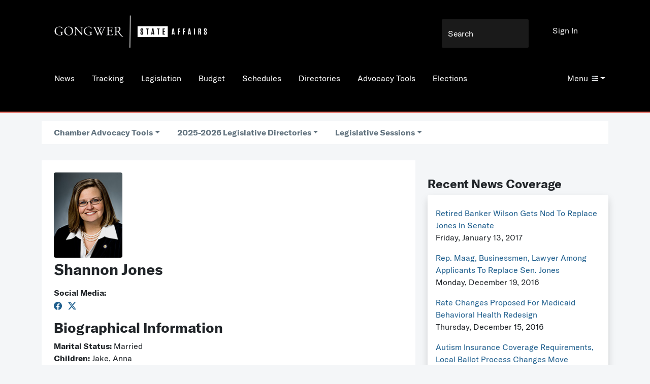

--- FILE ---
content_type: text/html;charset=UTF-8
request_url: https://www.gongwer-oh.com/directories/bio.cfm?nameid=74002
body_size: 36071
content:




<!doctype html>

<html class="no-js" lang="en">
  <head>
    <!--Google Tags code-->
    
        <!-- Google Tag Manager -->
        <script>(function(w,d,s,l,i){w[l]=w[l]||[];w[l].push({'gtm.start':
        new Date().getTime(),event:'gtm.js'});var f=d.getElementsByTagName(s)[0],
        j=d.createElement(s),dl=l!='dataLayer'?'&l='+l:'';j.async=true;j.src=
        'https://www.googletagmanager.com/gtm.js?id='+i+dl;f.parentNode.insertBefore(j,f);
        })(window,document,'script','dataLayer','GTM-MH4CF4K');</script>
        <!-- End Google Tag Manager -->
    
    <!-- Google tag (gtag.js) --> <script async src="https://www.googletagmanager.com/gtag/js?id=G-GENM46Y0VM"></script> <script> window.dataLayer = window.dataLayer || []; function gtag(){dataLayer.push(arguments);} gtag('js', new Date()); gtag('config', 'G-GENM46Y0VM'); </script>


    <!-- Required meta tags -->
    <meta charset="utf-8">
    <meta name="viewport" content="width=device-width, initial-scale=1.0">

    
    
    <!-- Bootstrap Icons -->
    <link rel="stylesheet" href="/programming/css/common/bootstrap-icons.css">

    <!-- Bootstrap CSS -->
    <link href="/programming/css/common/bootstrap.min.css" rel="stylesheet" >

    <link href="/programming/css/main.css" rel="stylesheet">
    <link href="/programming/css/components.css" rel="stylesheet">
    
        <link href="/programming/css/directories.css" rel="stylesheet">
      
    <title>Gongwer News Service-Ohio</title>

    <!-- Icons -->
    <link rel="apple-touch-icon" sizes="180x180" href="/programming/images/apple-touch-icon.png">
    <link rel="icon" type="image/png" href="/programming/images/favicon-32x32.png" sizes="32x32">
    <link rel="icon" type="image/png" href="/programming/images/favicon-16x16.png" sizes="16x16">
    <link rel="manifest" href="/programming/images/manifest.json">
    <link rel="mask-icon" href="/programming/images/safari-pinned-tab.svg" color="black">
    <meta name="theme-color" content="black">

    <!-- Shared Scripts -->
    <script id="modal-tpl" type="text/html">
        <div id="modal" class="modal">
            <div class="modal-close"></div>
            <div class="modal-content">
                {{content}}
            </div><!-- .modal-content-->
        </div><!-- .modal -->
    </script>

    <script src="/programming/js/common/jquery.min.js"></script>    
    <script src="/programming/js/common/jquery-3.6.0.min.js"></script>
    <script src="/programming/js/common/bootstrap.bundle.min.js"></script>
    <script src="/programming/js/plugins.js"></script>
    
    
    <!--[if IE]>
        <script src="/programming/js/ie.js"></script>
    <![endif]-->
    <script src="/programming/js/main.js"></script>

    
        <script src="/tracking/Track.js"></script>
        <script type="text/javascript">
            function checkLoggedIn(){
                return 0;
            }
        </script>
    

    <script src="/programming/js/ajax.js"></script>
    <script src="/programming/js/validate.js"></script>
    <script src="/programming/js/rightleft.js"></script>
    <script src="/tracking/committeetrack.js" type="text/javascript"></script>
    <script language="javascript">
        function PrintContent(exporter) {
            document.printFrm.exportContent.value=document.getElementById("printContent").innerHTML;
            document.printFrm.action="https://www.gongwer-oh.com/programming/printerFriendlyTemplate.cfm";
            document.printFrm.wordExport.value=exporter;
            document.printFrm.srLink.value=document.getElementById("srLink").innerHTML;
            document.printFrm.submit();
        }
    </script>
    <script src="/search/searchbox.js"></script>    
    

  </head>
  <body>
    <!--Google Tags code-->
    
        <!-- Google Tag Manager (noscript) -->
        <noscript><iframe src="https://www.googletagmanager.com/ns.html?id=GTM-MH4CF4K"
        height="0" width="0" style="display:none;visibility:hidden"></iframe></noscript>
        <!-- End Google Tag Manager (noscript) -->
    
    <!--Check permissions-->
    <input type="hidden" id="trackingpermission" name="trackingpermission" value="0">
<script src="/search/searchbox.js"></script>
<div class="container-fluid mx-0 px-0 gw-header gw-c-primary d-print-none">
    
        <a href="https://www.gongwer-oh.com/"><img src="/programming/images/gongwerstateaffairs.png" alt="Gongwer-Ohio's Home for Policy and Politics" class="gw-logo" width="300" ></a>
    
    <form method="post" name="frmNewsQuery" action="/search/Results.cfm" onsubmit="return searchSubmit(event);">
        <input type="search" name="searchterms" placeholder="Search" class="form-control-plaintext gw-search gw-c-search d-none d-lg-block">
        <input name="ckNews" type="hidden" id="ckNews" value="1">
        <input name="ckLegislation" type="hidden" id="ckLegislation" value="1">
        <input name="ckBlog" type="hidden" id="ckBlog" value="1">
        <input name="ckLegComm" type="hidden" id="ckLegComm" value="1">
        <input name="ckAgCal" type="hidden" id="ckAgCal" value="1">
        <input name="ckEventCal" type="hidden" id="ckEventCal" value="1">
        
        <input name="ckNames" type="hidden" id="ckNames" value="1">
    </form>
    

    <nav class="nav">
        <a class="nav-link d-none d-md-block" href="/news/">News</a> <a class="nav-link d-none d-md-block" href="/tracking/">Tracking</a> <a class="nav-link d-none d-md-block" href="/legislation/">Legislation</a> <a class="nav-link d-none d-md-block" href="/budget/">Budget</a> <a class="nav-link d-none d-md-block" href="/schedules">Schedules</a> <a class="nav-link d-none d-md-block" href="/directories">Directories</a> <a class="nav-link d-none d-md-block" href="/directories/tools.cfm">Advocacy Tools</a> <a class="nav-link d-none d-md-block" href="/elections/">Elections</a> 
    </nav>

    <div class="gw-menu dropdown">
        <a class="dropdown-toggle" style="color: white;" href="#" role="button" id="dropdownMenuLink" data-bs-toggle="dropdown" aria-haspopup="true" aria-expanded="false">Menu<i class="icon-menu"></i></a>
        <div class="dropdown-menu" aria-labelledby="dropdownMenuLink">
            <a class="nav-link d-block d-md-none" href="/news/">News</a> <a class="nav-link d-block d-md-none" href="/tracking/">Tracking</a> <a class="nav-link d-block d-md-none" href="/legislation/">Legislation</a> <a class="nav-link d-block d-md-none" href="/budget/">Budget</a> <a class="nav-link d-block d-md-none" href="/schedules">Schedules</a> <a class="nav-link d-block d-md-none" href="/directories">Directories</a> <a class="nav-link d-block d-md-none" href="/directories/tools.cfm">Advocacy Tools</a> <a class="nav-link d-block d-md-none" href="/elections/">Elections</a> 
                <a href="https://us.stateaffairs.com/gongwer-oh" target="_blank" class="nav-link subscribe_now_oh">
                    Subscribe
                </a>
            
                <a href="/programming/jobs.cfm" class="nav-link">
                    Statehouse Jobs
                </a>
            
                <a href="/search/" class="nav-link">
                    Search
                </a>
            
                <a href="/about/advertising.cfm " class="nav-link">
                    Advertising
                </a>
            
                <a href="/programming/clipview.cfm" class="nav-link">
                    News Clips
                </a>
            
                <a href="/programming/resources.cfm" class="nav-link">
                    Resources
                </a>
            
                <a href="/blog/" class="nav-link">
                    Blog
                </a>
            
                <a href="/about/contact.cfm" class="nav-link">
                    Contact Us
                </a>
            
                <a href="/news/itemcoverage.cfm?topic=6302" class="nav-link">
                    What's New
                </a>
            
                <a href="/about/" class="nav-link">
                    About Gongwer
                </a>
            
                <a href="/about/faq.cfm" class="nav-link">
                    Gongwer FAQ
                </a>
            
                <a href="/redistricting" class="nav-link">
                    Redistricting
                </a>
            
                <a href="/news/specialcoveragetopics.cfm" class="nav-link">
                    Special Coverage
                </a>
            
                <a href="/subscribe/checkout.cfm" class="nav-link">
                    Pay Invoice
                </a>
            
        </div>
    </div>

<div class="gw-signin dropdown"><a href="/login/">Sign In</a></div>
</div>
<div class="container d-none d-print-block">
    
        <img src="/programming/images/gongwerstateaffairs.png" alt="Gongwer-Ohio's Home for Policy and Politics" class="gw-logo" width="220">
    
</div>
<div id="floatnavstop" style="border-bottom: 2px solid #e85648;"></div>
<div id="floatnav" class="gw-c-primary fixed-top d-none gw-float-nav d-print-none" style="border-bottom: 2px solid #e85648;">
    <nav class="nav">
        
            <a href="https://www.gongwer-oh.com/"><img src="/programming/images/gongwerstateaffairs.png" alt="Gongwer-Ohio's Home for Policy and Politics" class="gw-logo" height="40" ></a>
        <a class="nav-link d-none d-md-inline" href="/news/">News</a> <a class="nav-link d-none d-md-inline" href="/tracking/">Tracking</a> <a class="nav-link d-none d-md-inline" href="/legislation/">Legislation</a> <a class="nav-link d-none d-md-inline" href="/budget/">Budget</a> <a class="nav-link d-none d-md-inline" href="/schedules">Schedules</a> <a class="nav-link d-none d-md-inline" href="/directories">Directories</a> <a class="nav-link d-none d-md-inline" href="/directories/tools.cfm">Advocacy Tools</a> <a class="nav-link d-none d-md-inline" href="/elections/">Elections</a> 
    </nav>
   
    <div class="gw-menu dropdown">
        <a class="dropdown-toggle" style="color: white;" href="#" role="button" id="dropdownMenuLinkFloat" data-bs-toggle="dropdown" aria-haspopup="true" aria-expanded="false">Menu<i class="icon-menu"></i></a>
        <div class="dropdown-menu" aria-labelledby="dropdownMenuLinkFloat">
            
                    <div class="d-inline d-md-none">
                        <a class="nav-link" href="/news/">News</a>
                    </div>
                
                    <div class="d-inline d-md-none">
                        <a class="nav-link" href="/tracking/">Tracking</a>
                    </div>
                
                    <div class="d-inline d-md-none">
                        <a class="nav-link" href="/legislation/">Legislation</a>
                    </div>
                
                    <div class="d-inline d-md-none">
                        <a class="nav-link" href="/budget/">Budget</a>
                    </div>
                
                    <div class="d-inline d-md-none">
                        <a class="nav-link" href="/schedules">Schedules</a>
                    </div>
                
                    <div class="d-inline d-md-none">
                        <a class="nav-link" href="/directories">Directories</a>
                    </div>
                
                    <div class="d-inline d-md-none">
                        <a class="nav-link" href="/directories/tools.cfm">Advocacy Tools</a>
                    </div>
                
                    <div class="d-inline d-md-none">
                        <a class="nav-link" href="/elections/">Elections</a>
                    </div>
                
                <a href="https://us.stateaffairs.com/gongwer-oh" class="nav-link subscribe_now_oh">
                    Subscribe
                </a>
            
                <a href="/programming/jobs.cfm" class="nav-link">
                    Statehouse Jobs
                </a>
            
                <a href="/search/" class="nav-link">
                    Search
                </a>
            
                <a href="/about/advertising.cfm " class="nav-link">
                    Advertising
                </a>
            
                <a href="/programming/clipview.cfm" class="nav-link">
                    News Clips
                </a>
            
                <a href="/programming/resources.cfm" class="nav-link">
                    Resources
                </a>
            
                <a href="/blog/" class="nav-link">
                    Blog
                </a>
            
                <a href="/about/contact.cfm" class="nav-link">
                    Contact Us
                </a>
            
                <a href="/news/itemcoverage.cfm?topic=6302" class="nav-link">
                    What's New
                </a>
            
                <a href="/about/" class="nav-link">
                    About Gongwer
                </a>
            
                <a href="/about/faq.cfm" class="nav-link">
                    Gongwer FAQ
                </a>
            
                <a href="/redistricting" class="nav-link">
                    Redistricting
                </a>
            
                <a href="/news/specialcoveragetopics.cfm" class="nav-link">
                    Special Coverage
                </a>
            
                <a href="/subscribe/checkout.cfm" class="nav-link">
                    Pay Invoice
                </a>
            
        </div>
    </div>
</div> 

<div class="container mx-3 mx-md-auto my-2 py-2">
    
<script src="directories.js"></script>

<div class="gw-subnav d-print-none">
    <div class="nav gw-c-primary-inverse px-4">
        <a class="dropdown-toggle nav-link gw-cursor-pointer" onclick="billMenuClick('ChamberAdvocacyTools');subMenuHide();subMenuShow('ChamberAdvocacyTools')">Chamber Advocacy Tools</a> 
            <a class="dropdown-toggle nav-link" aria-current="page" href="#" data-bs-toggle="dropdown" aria-haspopup="true" aria-expanded="false" name="billmenu" id="AllDirectories" onclick="subMenuHide();billMenuClick('AllDirectories');">2025-2026 Legislative Directories</a>
            <div class="dropdown-menu p-2" aria-labelledby="AllDirectories">

                



<div class="container my-2 py-2 bg-white">  
    
        <div><a href="legislature.cfm?chamber=102&session=7302">Senate</a></div>
        <div><a href="legislature_photo.cfm?chamber=102&session=7302">Senate Photo</a></div>
        <div><a href="legislature.cfm?chamber=102&session=7302&sort=staff">Senate Staff</a></div>
    
        <div><a href="legislature.cfm?chamber=202&session=7302">House</a></div>
        <div><a href="legislature_photo.cfm?chamber=202&session=7302">House Photo</a></div>
        <div><a href="legislature.cfm?chamber=202&session=7302&sort=staff">House Staff</a></div>
    
        <div><a href="committees.cfm?chamber=102&session=7302">Senate Committees</a></div>
    
        <div><a href="committees.cfm?chamber=202&session=7302">House Committees</a></div>
    
            <div><a href="committees.cfm?chamber=Joint&session=7302">Joint Committees</a></div>
        
</div>





            </div>
        
        <a class="dropdown-toggle nav-link" aria-current="page" href="#" data-bs-toggle="dropdown" aria-haspopup="true" aria-expanded="false" name="billmenu" id="LegislativeSessions" onclick="subMenuHide();billMenuClick('LegislativeSessions');">Legislative Sessions</a>
        <div class="dropdown-menu p-2" aria-labelledby="LegislativeSessions">
            
                <a href="legislature.cfm?chamber=102&session=7302" class="nav-link">2025-2026</a>
            
                <a href="legislature.cfm?chamber=102&session=7102" class="nav-link">2023-2024</a>
            
                <a href="legislature.cfm?chamber=102&session=7002" class="nav-link">2021-2022</a>
            
                <a href="legislature.cfm?chamber=102&session=6902" class="nav-link">2019-2020</a>
            
                <a href="legislature.cfm?chamber=102&session=6802" class="nav-link">2017-2018</a>
            
                <a href="legislature.cfm?chamber=102&session=6702" class="nav-link">2015-2016</a>
            
                <a href="legislature.cfm?chamber=102&session=6602" class="nav-link">2013-2014</a>
            
                <a href="legislature.cfm?chamber=102&session=6502" class="nav-link">2011-2012</a>
            
                <a href="legislature.cfm?chamber=102&session=6402" class="nav-link">2009-2010</a>
            
                <a href="legislature.cfm?chamber=102&session=6302" class="nav-link">2007-2008</a>
            
                <a href="legislature.cfm?chamber=102&session=6202" class="nav-link">2005-2006</a>
            
                <a href="legislature.cfm?chamber=102&session=602" class="nav-link">2003-2004</a>
            
        </div>

    </div>

    <div class="nav gw-c-primary-inverse px-4 hidden" id="submenu">
    </div>
    <input type="hidden" id="submenuused" value="">
</div>

<script>
    function billMenuClick(menuUsed) {
        var menuList = document.getElementsByName('billmenu');
        for (var i = 0; i <= menuList.length; i++){
            try {
                if (menuList[i].id != menuUsed) {
                    $('#' + menuList[i].id).dropdown('hide');

                }
            }
            catch(err) {
                console.log(err.message);
            }
        }
    }

    function billSubClick(menuUsed) {
        var menuList = document.getElementsByName('billmenusub');

        for (var i = 0; i <= menuList.length; i++){
            try {
                if (menuList[i].id != menuUsed) {
                    $('#' + menuList[i].id).dropdown('hide');

                }
            }
            catch(err) {
                console.log(err.message);
            }
        }
    }

    function subMenuShow(menuID){
        var menuToShow = document.getElementById('submenu'),
            menuUsed = document.getElementById('submenuused'),
            url = '';
        if (menuUsed.value != menuID) {
            
                if (menuID == 'ChamberAdvocacyTools') {
                    url = 'advocacy_tools_chamber.cfm?session=7302&chamber=';
                }
            
            $.get(url, function(result){
                menuToShow.innerHTML = result;
                menuToShow.classList.remove('hidden');
            });
            menuUsed.value = menuID;
        }
        else {
            menuUsed.value = '';
        }
    }

    function subMenuHide(){
        var menuToHide = document.getElementById('submenu');
        menuToHide.classList.add('hidden');
    }
</script>
</div>

<div class="container mx-3 mx-md-auto my-2 py-2">
    <div class="row">
        <div class="col col-12 col-md-8">
            <div class="container my-2 py-2 bg-white">
                <div class="bio-info">
                    
                        <div class="mt-3 gw-bio-pix">
                        <div class="image d-print-none rounded" style="background-image:url(http://www.gongwer-oh.com/members/jones.jpg);"></div><img src="http://www.gongwer-oh.com/members/jones.jpg" class="gw-bio-pix-height d-none d-print-block">
                        </div>
                    

                    <h3>Shannon Jones </h3>

                    
                            <p class="bold">
                                
                            </p>
                            
                        <p class="social-sharing">
                            <strong>Social Media:</strong><br>
                            
                                <a href="https://www.facebook.com/ShannonJonesOH" target="_blank" class="me-2">
                                    <svg xmlns="http://www.w3.org/2000/svg" width="16" height="16" fill="currentColor" class="bi bi-facebook" viewBox="0 0 16 16">
  <path d="M16 8.049c0-4.446-3.582-8.05-8-8.05C3.58 0-.002 3.603-.002 8.05c0 4.017 2.926 7.347 6.75 7.951v-5.625h-2.03V8.05H6.75V6.275c0-2.017 1.195-3.131 3.022-3.131.876 0 1.791.157 1.791.157v1.98h-1.009c-.993 0-1.303.621-1.303 1.258v1.51h2.218l-.354 2.326H9.25V16c3.824-.604 6.75-3.934 6.75-7.951z"/>
</svg>
                                </a>
                            
                                <a href="https://twitter.com/sjones524" target="_blank" class="me-2">
                                    <svg xmlns="http://www.w3.org/2000/svg" width="16" height="16" fill="currentColor" class="bi bi-twitter-x" viewBox="0 0 16 16">
<path d="M12.6.75h2.454l-5.36 6.142L16 15.25h-4.937l-3.867-5.07-4.425 5.07H.316l5.733-6.57L0 .75h5.063l3.495 4.633L12.601.75Zm-.86 13.028h1.36L4.323 2.145H2.865z"/>
</svg>
                                </a>
                            
                        </p>
                    
                </div>

                
                

                <div>
                    <h4>Biographical Information</h4>

                    <p>
                        
                                <strong>Marital Status:</strong> Married<br />
                            
                                <strong>Children:</strong> Jake, Anna<br />
                            
                                <strong>Education:</strong> B.A., Communications, University of Cincinnati<br />
                            
                                <strong>Community Activities:</strong> Leadership Warren County; Springboro Area Chamber of Commerce; Talbert House; Dayton Right to Life<br />
                            
                                <div class="mb-3">
                                <h4>Governmental Leadership (Elected or Appointed)</h4>

                                Senate (1/1/2011 - 1/25/2017)<br>Senate Majority Whip (1/1/2011 - 12/31/2014)<br>Senate (8/11/2009 - 12/31/2010)<br>House (1/1/2007 - 8/11/2009)<br> 
                                    <strong>Other Offices:</strong> former aide to U.S. Rep. Chabot, Sen. DeWine and Joe Deters <br />
                                
                                </div>
                            
                                <h4>Elections and Political Participation</h4>
                                

                                    <strong>Ohio Senate 7th District 2014</strong><br />

                                    
                                            <a href="/elections/electresults.cfm?electtype=0&year=2014&special=0&win=0&race=1102&key=0">
                                                General Vote:
                                            </a>

                                            <em>
                                                75,402 of 75,402 (100%)
                                                
                                            </em>

                                            
                                            <br>
                                        
                                            <a href="/elections/electresults.cfm?locid=2&electtype=1&year=2014&special=0&win=0&race=1102&key=0">
                                                Primary Vote:
                                            </a>

                                            <em>
                                                17,172 of 24,725 (69%)
                                                
                                            </em>

                                            
                                    <br />
                                    
                                        <a href="http://www2.sos.state.oh.us/pls/cfqry/f?p=119:37:115740243565100::NO:RP:P37_ENTITY_ID,P37_ENTITY_TYPE:11170,CAC" target="_blank">Campaign Finance Reports</a><br />
                                    
                                        <br>
                                    

                                    <strong>Ohio Senate 7th District 2010</strong><br />

                                    
                                            <a href="/elections/electresults.cfm?electtype=0&year=2010&special=0&win=0&race=1102&key=0">
                                                General Vote:
                                            </a>

                                            <em>
                                                100,625 of 139,709 (72%)
                                                
                                            </em>

                                            
                                            <br>
                                        
                                            <a href="/elections/electresults.cfm?locid=2&electtype=1&year=2010&special=0&win=0&race=1102&key=0">
                                                Primary Vote:
                                            </a>

                                            <em>
                                                22,794 of 37,366 (61%)
                                                
                                            </em>

                                            
                                    <br />
                                    
                                        <br>
                                    

                                    <strong>Ohio House 67th District 2008</strong><br />

                                    
                                            <a href="/elections/electresults.cfm?electtype=0&year=2008&special=0&win=0&race=1202&key=0">
                                                General Vote:
                                            </a>

                                            <em>
                                                49,972 of 49,972 (100%)
                                                
                                            </em>

                                            
                                            <br>
                                        
                                            <a href="/elections/electresults.cfm?locid=2&electtype=1&year=2008&special=0&win=0&race=1202&key=0">
                                                Primary Vote:
                                            </a>

                                            <em>
                                                13,518 of 13,518 (100%)
                                                
                                            </em>

                                            
                                    <br />
                                    
                                        <br>
                                    

                                    <strong>Ohio House 67th District 2006</strong><br />

                                    
                                            <a href="/elections/electresults.cfm?electtype=0&year=2006&special=0&win=0&race=1202&key=0">
                                                General Vote:
                                            </a>

                                            <em>
                                                25,740 of 41,482 (62%)
                                                
                                            </em>

                                            
                                            <br>
                                        
                                            <a href="/elections/electresults.cfm?locid=2&electtype=1&year=2006&special=0&win=0&race=1202&key=0">
                                                Primary Vote:
                                            </a>

                                            <em>
                                                4,943 of 11,125 (44%)
                                                
                                            </em>

                                            
                                    <br />
                                    
                                    <br>

                                    
                    </p>
                </div>

            </div>
        </div>
        <div class="col col-12 col-md-4">

            

            <br>

            
            
                <div class="mt-3">
                    <h5>Recent News Coverage</h5>
                    <div class="bg-white rounded shadow p-3">
                        
                            <div class="py-2">
                                <a href="/news/?article_ID=860090203">Retired Banker Wilson Gets Nod To Replace Jones In Senate</a>
                                <br>Friday, January 13, 2017
                            </div>
                        
                            <div class="py-2">
                                <a href="/news/?article_ID=852430203">Rep. Maag, Businessmen, Lawyer Among Applicants To Replace Sen. Jones</a>
                                <br>Monday, December 19, 2016
                            </div>
                        
                            <div class="py-2">
                                <a href="/news/?article_ID=852410204">Rate Changes Proposed For Medicaid Behavioral Health Redesign</a>
                                <br>Thursday, December 15, 2016
                            </div>
                        
                            <div class="py-2">
                                <a href="/news/?article_ID=852360206">Autism Insurance Coverage Requirements, Local Ballot Process Changes Move Through Legislature In Foreclosure Bill</a>
                                <br>Thursday, December 8, 2016
                            </div>
                        
                            <div class="py-2">
                                <a href="/news/?article_ID=852350202">Measures On Drug Addiction, Infant Mortality Sent To Governor</a>
                                <br>Wednesday, December 7, 2016
                            </div>
                        

                        <div class="mt-3">
                            <h6><a href="/news/itemcoverage.cfm?nameID=74002">
                                More Coverage
                            </a></h6>
                        </div>
                    </div>
                </div>
            
        </div>
    </div>
</div>



        <div class="container d-flex justify-content-center gw-footer">
        <div class="row">
            <div class="gw-footer-cell">
                <p><a href="/about/" style="color: black;">About Gongwer</a></p>
            </div>
            <div class="gw-footer-cell">
                <p><a href="/about/contact.cfm" style="color: black;">Contact Us</a></p>
            </div>
            <div class="gw-footer-cell">
                <p><a href="/programming/jobs.cfm" style="color: black;">Statehouse Jobs</a></p>
            </div>
            <div class="gw-footer-cell">
                <p><a href="/tracking/weeklysummary.cfm" style="color: black;">Weekly Journal</a></p>
            </div>
            <div class="gw-footer-cell">
                <p><a href="https://pro.stateaffairs.com" target="_blank" style="color: black;">State Affairs Pro</a></p>
            </div>
            <div class="gw-footer-cell">
                <p><a href="https://www.gongwer.com" target="_blank" style="color: black;">Gongwer Michigan</a></p>
            </div>
            <div class="gw-footer-cell">
                <p><a href="/subscribe/checkout.cfm" style="color: black;">Pay Your Invoice</a></p>
            </div>
            
                <div class="gw-footer-cell">
                    <p><a href="https://www.gongwerwerthpoll.com/" target="_blank" style="color: black;">Gongwer Werth Poll</a></p>
                </div>
            
        </div>
        </div>

        <div class="row mx-0 mx-sm-auto p-4">
            <div class="col-sm-5">Copyright 2026, Gongwer News Service LLC. All rights reserved.</div>
            <div class="col-sm-4"><a href="/subscribe/terms.cfm" class="p-sm-2" style="color: black;">Terms of Service</a><a href="/subscribe/privacy.cfm" class="p-2" style="color: black;">Privacy Policy</a></div>
            <div class="col-sm-3">
                <a href="https://www.facebook.com/gongweroh" class="pl-0 pr-2 p-sm-2" target="_blank">
                    <i class="bi bi-facebook"></i>
                </a>
                <a href="https://x.com/gongwer" class="p-2" target="_blank">
                    <svg xmlns="http://www.w3.org/2000/svg" width="16" height="16" fill="currentColor" class="bi bi-twitter-x" viewBox="0 0 16 16">
                      <path d="M12.6.75h2.454l-5.36 6.142L16 15.25h-4.937l-3.867-5.07-4.425 5.07H.316l5.733-6.57L0 .75h5.063l3.495 4.633L12.601.75Zm-.86 13.028h1.36L4.323 2.145H2.865z"/>
                    </svg>
                </a>
                <a href="https://www.linkedin.com/company/gongwer-news-service" class="p-2" target="_blank">
                    <i class="bi bi-linkedin"></i>
                </a>
                <a href=" https://www.instagram.com/gongwernews_ohio/" target="_blank">
                    <i class="bi bi-instagram"></i>
                </a>
            </div>
        </div>

    <!-- Optional JavaScript; choose one of the two! -->

    <!-- Option 1: Bootstrap Bundle with Popper -->
    <!-- <script src="https://cdn.jsdelivr.net/npm/bootstrap@5.0.2/dist/js/bootstrap.bundle.min.js" integrity="sha384-MrcW6ZMFYlzcLA8Nl+NtUVF0sA7MsXsP1UyJoMp4YLEuNSfAP+JcXn/tWtIaxVXM" crossorigin="anonymous"></script>-->

    <!-- Option 2: Separate Popper and Bootstrap JS -->
    <script src="/programming/js/common/popper.min.js"></script>
    
    <script>
        // When the user scrolls the page, execute myFunction
        window.onscroll = function() {myFunction()}

        // Get the navbar
        var navbar = document.getElementById("floatnav");

        // Get the offset position of the navbar
        var sticky = 140 //stickyStart.y;

        //get the dropdown menu objects
        var stickyDrop = $("#dropdownMenuLinkFloat");
        var staticDrop = $("#dropdownMenuLink");

        // Add the sticky class to the navbar when you reach its scroll position. Remove "sticky" when you leave the scroll position. Then match the dropped attribute of the menus.
        function myFunction() {
            var pageWidth = window.innerWidth;
            //console.log('width: ' + pageWidth);
            //console.log('current position: ' + window.pageYOffset);
            if (window.pageYOffset >= sticky) {
                if (staticDrop.attr('aria-expanded') == 'true') {
                    stickyDrop.dropdown('show');
                    staticDrop.dropdown('hide');
                }
                navbar.classList.remove('d-none');
            } else {
                if (stickyDrop.attr('aria-expanded') == 'true') {
                    staticDrop.dropdown('show');
                    stickyDrop.dropdown('hide');
                }
                navbar.classList.add('d-none');
            }
        }
    </script>
    <div id="overlay" class="modal fade" role="dialog"></div>
  </body>
</html>

--- FILE ---
content_type: application/javascript
request_url: https://www.gongwer-oh.com/tracking/committeetrack.js
body_size: 2866
content:
function committeeTrack(committee, showAlert){
    if (trackTest() == 1) {
        var url = '/tracking/committeetrack.cfm?committee=' + committee;
        $.get(url, function(result){
            var trackURL = "/tracking/trackbuttoncommittee.cfm?committee=" + committee;
            $.get(trackURL, function(result){
                //console.log(result);
                var divs = document.getElementsByName('committeetracked' + committee);
                [].slice.call(divs).forEach(function (div) {
                    if (div.innerHTML.search('btn-narrow') > 0) {
                        buttonSize = 'narrow';
                    } else {
                        buttonSize = 'normal';
                    }
                    //console.log(buttonSize);
                    div.innerHTML = result;
                    if (buttonSize == 'narrow') {
                        div.firstChild.classList.add('btn-narrow');
                    }
                });
            });
            if (showAlert) {
                if (trackChange == 1){
                    alert('You are now tracking the committee.')
                }
                else {
                    alert('You have stopped tracking the committee. Click Track again to undo that.');
                }
            }
        });
    }
}

function boardTrack(board, showAlert){
    if (trackTest() == 1) {
        var url = '/tracking/boardtrack.cfm?board=' + board;
        $.get(url, function(result){
            var trackURL = "/tracking/trackbuttonboard.cfm?board=" + board
            $.get(trackURL, function(result){
                var divs = document.getElementsByName('boardtracked' + board);
                [].slice.call(divs).forEach(function (div) {
                    if (div.innerHTML.search('btn-narrow') > 0) {
                        buttonSize = 'narrow';
                    } else {
                        buttonSize = 'normal';
                    }
                    //console.log(buttonSize);
                    div.innerHTML = result;
                    if (buttonSize == 'narrow') {
                        div.firstChild.classList.add('btn-narrow');
                    }
                });
            });
            if (showAlert) {
                if (trackChange == 1){
                    alert('You are now tracking the board.')
                }
                else {
                    alert('You have stopped tracking the board. Click Track again to undo that.');
                }
            }
        });
    }
}

function dropComTrack(committeeID, chamber) {
    //console.log('test');
    document.trackupdate.comid.value = committeeID;
    document.trackupdate.chamber = chamber;
    document.trackupdate.submit();
}

function dropBoardTrack(boardID) {
    document.boardtrackupdate.boardid.value = boardID;
    document.boardtrackupdate.submit();
}

--- FILE ---
content_type: application/javascript
request_url: https://www.gongwer-oh.com/programming/js/validate.js
body_size: 7268
content:
/**
 * @author Christopher Klaver
 */

function echeck(str) {

/**
 * DHTML email validation script. Courtesy of SmartWebby.com (http://www.smartwebby.com/dhtml/)
 */

	var at="@"
	var dot="."
	var lat=str.indexOf(at)
	var lstr=str.length
	var ldot=str.indexOf(dot)
	if (str.indexOf(at)==-1){
	   return false
	}

	if (str.indexOf(at)==-1 || str.indexOf(at)==0 || str.indexOf(at)==lstr){
	   return false
	}

	if (str.indexOf(dot)==-1 || str.indexOf(dot)==0 || str.indexOf(dot)==lstr){
	    return false
	}

	 if (str.indexOf(at,(lat+1))!=-1){
	    return false
	 }

	 if (str.substring(lat-1,lat)==dot || str.substring(lat+1,lat+2)==dot){
	    return false
	 }

	 if (str.indexOf(dot,(lat+2))==-1){
	    return false
	 }
	
	 if (str.indexOf(" ")!=-1){
	    return false
	 }

		 return true					
	}

/*Date validation script
Original:  Mike Welagen (welagenm@hotmail.com)
The JavaScript Source!! http://javascript.internet.com */
function checkdate(objName) {
var datefield = objName;
if (chkdate(objName) == false) {
datefield.select();
alert("That date is invalid.  Please try again.");
datefield.focus();
return false;
}
else {
return true;
   }
}
function chkdate(objName) {
var strDatestyle = "US"; //United States date style
//var strDatestyle = "EU";  //European date style
var strDate;
var strDateArray;
var strDay;
var strMonth;
var strYear;
var intday;
var intMonth;
var intYear;
var booFound = false;
var datefield = objName;
var strSeparatorArray = new Array("-"," ","/",".");
var intElementNr;
var err = 0;
var strMonthArray = new Array(12);
strMonthArray[0] = "Jan";
strMonthArray[1] = "Feb";
strMonthArray[2] = "Mar";
strMonthArray[3] = "Apr";
strMonthArray[4] = "May";
strMonthArray[5] = "Jun";
strMonthArray[6] = "Jul";
strMonthArray[7] = "Aug";
strMonthArray[8] = "Sep";
strMonthArray[9] = "Oct";
strMonthArray[10] = "Nov";
strMonthArray[11] = "Dec";
strDate = datefield.value;
strDate = strDate.replace(/^\s+|\s+$/g, '');
if (strDate.length < 1) {
return true;
}
for (intElementNr = 0; intElementNr < strSeparatorArray.length; intElementNr++) {
if (strDate.indexOf(strSeparatorArray[intElementNr]) != -1) {
strDateArray = strDate.split(strSeparatorArray[intElementNr]);
if (strDateArray.length != 3) {
err = 1;
return false;
}
else {
strDay = strDateArray[0];
strMonth = strDateArray[1];
strYear = strDateArray[2];
}
booFound = true;
   }
}
if (booFound == false) {
if (strDate.length>5) {
strDay = strDate.substr(0, 2);
strMonth = strDate.substr(2, 2);
strYear = strDate.substr(4);
   }
}
if (strYear.length == 2) {
strYear = '20' + strYear;
}
// US style
if (strDatestyle == "US") {
strTemp = strDay;
strDay = strMonth;
strMonth = strTemp;
}
intday = parseInt(strDay, 10);
if (isNaN(intday)) {
err = 2;
return false;
}
intMonth = parseInt(strMonth, 10);
if (isNaN(intMonth)) {
for (i = 0;i<12;i++) {
if (strMonth.toUpperCase() == strMonthArray[i].toUpperCase()) {
intMonth = i+1;
strMonth = strMonthArray[i];
i = 12;
   }
}
if (isNaN(intMonth)) {
err = 3;
return false;
   }
}
intYear = parseInt(strYear, 10);
if (isNaN(intYear)) {
err = 4;
return false;
}
if (intMonth>12 || intMonth<1) {
err = 5;
return false;
}
if ((intMonth == 1 || intMonth == 3 || intMonth == 5 || intMonth == 7 || intMonth == 8 || intMonth == 10 || intMonth == 12) && (intday > 31 || intday < 1)) {
err = 6;
return false;
}
if ((intMonth == 4 || intMonth == 6 || intMonth == 9 || intMonth == 11) && (intday > 30 || intday < 1)) {
err = 7;
return false;
}
if (intMonth == 2) {
if (intday < 1) {
err = 8;
return false;
}
if (LeapYear(intYear) == true) {
if (intday > 29) {
err = 9;
return false;
}
}
else {
if (intday > 28) {
err = 10;
return false;
}
}
}
if (strDatestyle == "US") {
datefield.value = intMonth + "/" + intday + "/" + strYear;
}
else {
datefield.value = intday + " " + strMonthArray[intMonth-1] + " " + strYear;
}
return true;
}
function LeapYear(intYear) {
if (intYear % 100 == 0) {
if (intYear % 400 == 0) { return true; }
}
else {
if ((intYear % 4) == 0) { return true; }
}
return false;
}
function phoneValidate(phoneNum)
{
	/**
	 * DHTML phone number validation script. Courtesy of SmartWebby.com (http://www.smartwebby.com/dhtml/)
	 */
	
	// Declaring required variables
	var digits = "0123456789";
	// non-digit characters which are allowed in phone numbers
	var phoneNumberDelimiters = "()- ";
	// characters which are allowed in international phone numbers
	// (a leading + is OK)
	var validWorldPhoneChars = phoneNumberDelimiters + "+";
	// Minimum no of digits in an international phone no.
	var minDigitsInIPhoneNumber = 10;
	if ((phoneNum == null)||(phoneNum == ""))
	{
		return false;
	}
	if (checkInternationalPhone(phoneNum) == false)
	{
		return false
	}
	return true
}

/**
 * DHTML phone number validation script. Courtesy of SmartWebby.com (http://www.smartwebby.com/dhtml/)
 */

// Declaring required variables
var digits = "0123456789";
// non-digit characters which are allowed in phone numbers
var phoneNumberDelimiters = "()- ";
// characters which are allowed in international phone numbers
// (a leading + is OK)
var validWorldPhoneChars = phoneNumberDelimiters + "+";
// Minimum no of digits in an international phone no.
var minDigitsInIPhoneNumber = 10;
	
function phoneValidateBlank(phoneNum)
{
	if ((phoneNum == null)||(phoneNum == ""))
	{
		return true;
	}
	if (checkInternationalPhone(phoneNum) == false)
	{
		return false;
	}
	return true;
}
function isInteger(s)
{   var i;
    for (i = 0; i < s.length; i++)
    {   
        // Check that current character is number.
        var c = s.charAt(i);
        if (((c < "0") || (c > "9"))) return false;
    }
    // All characters are numbers.
    return true;
}

function trim(s)
{   var i;
    var returnString = "";
    // Search through string's characters one by one.
    // If character is not a whitespace, append to returnString.
    for (i = 0; i < s.length; i++)
    {   
        // Check that current character isn't whitespace.
        var c = s.charAt(i);
        if (c != " ") returnString += c;
    }
    return returnString;
}

function stripCharsInBag(s, bag)
{   var i;
    var returnString = "";
    // Search through string's characters one by one.
    // If character is not in bag, append to returnString.
    for (i = 0; i < s.length; i++)
    {   
        // Check that current character isn't whitespace.
        var c = s.charAt(i);
        if (bag.indexOf(c) == -1) returnString += c;
    }
    return returnString;
}

function checkInternationalPhone(strPhone)
{
	var bracket=3
	strPhone=trim(strPhone)
	if(strPhone.indexOf("+")>1)
	{
		return false;	
	}
	if(strPhone.indexOf("-")!=-1)
	{
		bracket=bracket+1
	}
	if(strPhone.indexOf("(")!=-1 && strPhone.indexOf("(")>bracket)
	{
		return false;
	}
	var brchr=strPhone.indexOf("(")
	if(strPhone.indexOf("(")!=-1 && strPhone.charAt(brchr+2)!=")")
	{
		return false;
	}
	if(strPhone.indexOf("(")==-1 && strPhone.indexOf(")")!=-1)
	{
		return false;
	}
	s=stripCharsInBag(strPhone,validWorldPhoneChars);
	return (isInteger(s) && s.length >= minDigitsInIPhoneNumber);
}

